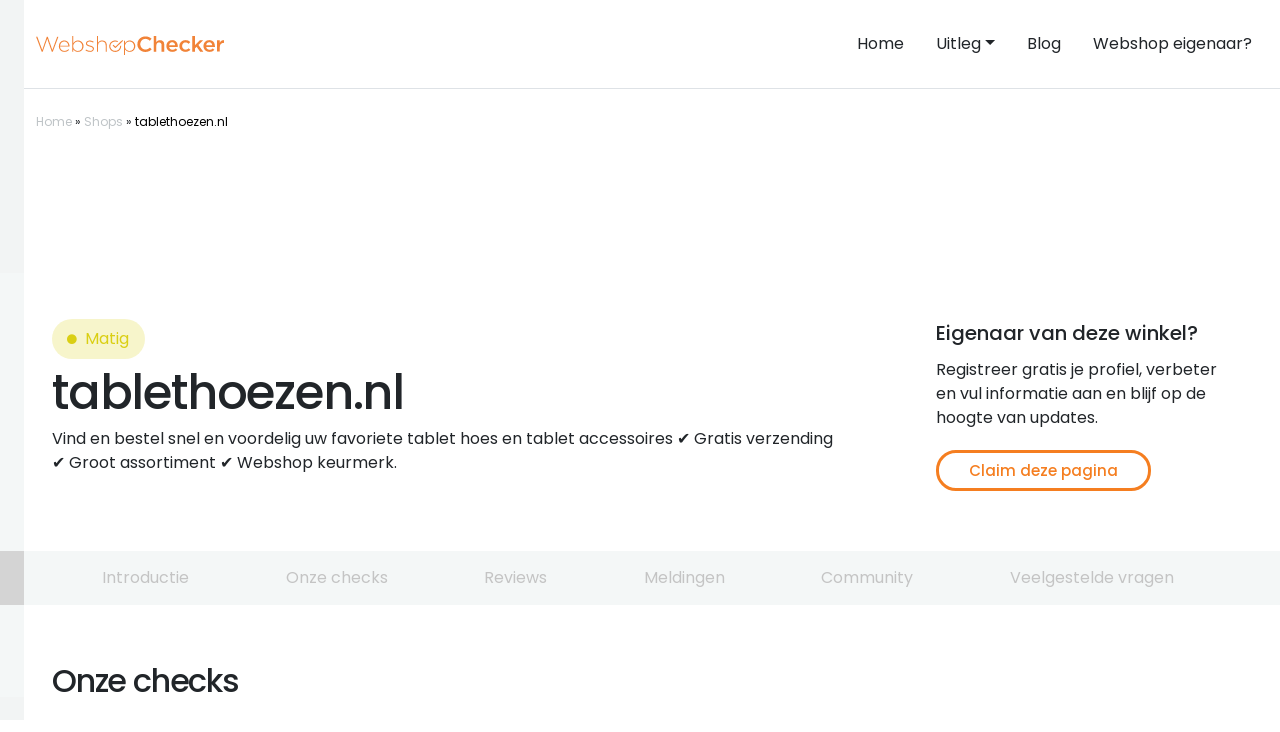

--- FILE ---
content_type: text/html; charset=utf-8
request_url: https://www.google.com/recaptcha/api2/aframe
body_size: 266
content:
<!DOCTYPE HTML><html><head><meta http-equiv="content-type" content="text/html; charset=UTF-8"></head><body><script nonce="3MG0A6w0sHA-h10EABeMVQ">/** Anti-fraud and anti-abuse applications only. See google.com/recaptcha */ try{var clients={'sodar':'https://pagead2.googlesyndication.com/pagead/sodar?'};window.addEventListener("message",function(a){try{if(a.source===window.parent){var b=JSON.parse(a.data);var c=clients[b['id']];if(c){var d=document.createElement('img');d.src=c+b['params']+'&rc='+(localStorage.getItem("rc::a")?sessionStorage.getItem("rc::b"):"");window.document.body.appendChild(d);sessionStorage.setItem("rc::e",parseInt(sessionStorage.getItem("rc::e")||0)+1);localStorage.setItem("rc::h",'1769930963779');}}}catch(b){}});window.parent.postMessage("_grecaptcha_ready", "*");}catch(b){}</script></body></html>

--- FILE ---
content_type: text/css
request_url: https://webshopchecker.nl/wp-content/uploads/elementor/css/post-134226.css?ver=1769826080
body_size: 1357
content:
.elementor-134226 .elementor-element.elementor-element-64cb04c7{--display:flex;--flex-direction:row;--container-widget-width:initial;--container-widget-height:100%;--container-widget-flex-grow:1;--container-widget-align-self:stretch;--flex-wrap-mobile:wrap;--margin-top:0px;--margin-bottom:0px;--margin-left:0px;--margin-right:0px;--padding-top:0px;--padding-bottom:0px;--padding-left:28px;--padding-right:0px;}.elementor-widget-image .widget-image-caption{color:var( --e-global-color-text );font-family:var( --e-global-typography-text-font-family ), Sans-serif;font-weight:var( --e-global-typography-text-font-weight );}.elementor-134226 .elementor-element.elementor-element-1e1a29cd > .elementor-widget-container{margin:22px 0px 0px -13px;padding:0px 0px 0px 0px;}.elementor-134226 .elementor-element.elementor-element-1e1a29cd{text-align:left;}.elementor-134226 .elementor-element.elementor-element-1e1a29cd img{max-width:31%;}.elementor-134226 .elementor-element.elementor-element-2f02abf8{--display:flex;--flex-direction:column;--container-widget-width:calc( ( 1 - var( --container-widget-flex-grow ) ) * 100% );--container-widget-height:initial;--container-widget-flex-grow:0;--container-widget-align-self:initial;--flex-wrap-mobile:wrap;--align-items:center;--margin-top:160px;--margin-bottom:0px;--margin-left:0px;--margin-right:0px;--padding-top:0px;--padding-bottom:0px;--padding-left:28px;--padding-right:0px;}.elementor-widget-heading .elementor-heading-title{font-family:var( --e-global-typography-primary-font-family ), Sans-serif;font-weight:var( --e-global-typography-primary-font-weight );color:var( --e-global-color-primary );}.elementor-134226 .elementor-element.elementor-element-3421096e{width:100%;max-width:100%;text-align:center;}.elementor-134226 .elementor-element.elementor-element-3421096e > .elementor-widget-container{margin:0px 0px 5px 0px;}.elementor-134226 .elementor-element.elementor-element-3421096e.elementor-element{--align-self:center;}.elementor-134226 .elementor-element.elementor-element-3421096e .elementor-heading-title{font-family:"Poppins", Sans-serif;font-size:48px;font-weight:500;color:var( --e-global-color-f389d80 );}.elementor-widget-form .elementor-field-group > label, .elementor-widget-form .elementor-field-subgroup label{color:var( --e-global-color-text );}.elementor-widget-form .elementor-field-group > label{font-family:var( --e-global-typography-text-font-family ), Sans-serif;font-weight:var( --e-global-typography-text-font-weight );}.elementor-widget-form .elementor-field-type-html{color:var( --e-global-color-text );font-family:var( --e-global-typography-text-font-family ), Sans-serif;font-weight:var( --e-global-typography-text-font-weight );}.elementor-widget-form .elementor-field-group .elementor-field{color:var( --e-global-color-text );}.elementor-widget-form .elementor-field-group .elementor-field, .elementor-widget-form .elementor-field-subgroup label{font-family:var( --e-global-typography-text-font-family ), Sans-serif;font-weight:var( --e-global-typography-text-font-weight );}.elementor-widget-form .elementor-button{font-family:var( --e-global-typography-accent-font-family ), Sans-serif;font-weight:var( --e-global-typography-accent-font-weight );}.elementor-widget-form .e-form__buttons__wrapper__button-next{background-color:var( --e-global-color-accent );}.elementor-widget-form .elementor-button[type="submit"]{background-color:var( --e-global-color-accent );}.elementor-widget-form .e-form__buttons__wrapper__button-previous{background-color:var( --e-global-color-accent );}.elementor-widget-form .elementor-message{font-family:var( --e-global-typography-text-font-family ), Sans-serif;font-weight:var( --e-global-typography-text-font-weight );}.elementor-widget-form .e-form__indicators__indicator, .elementor-widget-form .e-form__indicators__indicator__label{font-family:var( --e-global-typography-accent-font-family ), Sans-serif;font-weight:var( --e-global-typography-accent-font-weight );}.elementor-widget-form{--e-form-steps-indicator-inactive-primary-color:var( --e-global-color-text );--e-form-steps-indicator-active-primary-color:var( --e-global-color-accent );--e-form-steps-indicator-completed-primary-color:var( --e-global-color-accent );--e-form-steps-indicator-progress-color:var( --e-global-color-accent );--e-form-steps-indicator-progress-background-color:var( --e-global-color-text );--e-form-steps-indicator-progress-meter-color:var( --e-global-color-text );}.elementor-widget-form .e-form__indicators__indicator__progress__meter{font-family:var( --e-global-typography-accent-font-family ), Sans-serif;font-weight:var( --e-global-typography-accent-font-weight );}.elementor-134226 .elementor-element.elementor-element-2b09dbe7 .elementor-field-group{padding-right:calc( 20px/2 );padding-left:calc( 20px/2 );margin-bottom:20px;}.elementor-134226 .elementor-element.elementor-element-2b09dbe7 .elementor-form-fields-wrapper{margin-left:calc( -20px/2 );margin-right:calc( -20px/2 );margin-bottom:-20px;}.elementor-134226 .elementor-element.elementor-element-2b09dbe7 .elementor-field-group.recaptcha_v3-bottomleft, .elementor-134226 .elementor-element.elementor-element-2b09dbe7 .elementor-field-group.recaptcha_v3-bottomright{margin-bottom:0;}body.rtl .elementor-134226 .elementor-element.elementor-element-2b09dbe7 .elementor-labels-inline .elementor-field-group > label{padding-left:4px;}body:not(.rtl) .elementor-134226 .elementor-element.elementor-element-2b09dbe7 .elementor-labels-inline .elementor-field-group > label{padding-right:4px;}body .elementor-134226 .elementor-element.elementor-element-2b09dbe7 .elementor-labels-above .elementor-field-group > label{padding-bottom:4px;}.elementor-134226 .elementor-element.elementor-element-2b09dbe7 .elementor-field-group > label{font-family:"Poppins", Sans-serif;font-size:16px;font-weight:400;}.elementor-134226 .elementor-element.elementor-element-2b09dbe7 .elementor-field-type-html{padding-bottom:0px;}.elementor-134226 .elementor-element.elementor-element-2b09dbe7 .elementor-field-group .elementor-field{color:var( --e-global-color-f389d80 );}.elementor-134226 .elementor-element.elementor-element-2b09dbe7 .elementor-field-group .elementor-field, .elementor-134226 .elementor-element.elementor-element-2b09dbe7 .elementor-field-subgroup label{font-family:"Poppins", Sans-serif;font-size:16px;font-weight:400;}.elementor-134226 .elementor-element.elementor-element-2b09dbe7 .elementor-field-group .elementor-field:not(.elementor-select-wrapper){background-color:#ffffff;border-color:var( --e-global-color-f7a00bc );border-width:2px 2px 2px 2px;}.elementor-134226 .elementor-element.elementor-element-2b09dbe7 .elementor-field-group .elementor-select-wrapper select{background-color:#ffffff;border-color:var( --e-global-color-f7a00bc );border-width:2px 2px 2px 2px;}.elementor-134226 .elementor-element.elementor-element-2b09dbe7 .elementor-field-group .elementor-select-wrapper::before{color:var( --e-global-color-f7a00bc );}.elementor-134226 .elementor-element.elementor-element-2b09dbe7 .elementor-button{font-family:"Poppins", Sans-serif;font-weight:500;border-radius:100px 100px 100px 100px;}.elementor-134226 .elementor-element.elementor-element-2b09dbe7 .e-form__buttons__wrapper__button-next{background-color:var( --e-global-color-380b1c9 );color:#ffffff;}.elementor-134226 .elementor-element.elementor-element-2b09dbe7 .elementor-button[type="submit"]{background-color:var( --e-global-color-380b1c9 );color:#ffffff;}.elementor-134226 .elementor-element.elementor-element-2b09dbe7 .elementor-button[type="submit"] svg *{fill:#ffffff;}.elementor-134226 .elementor-element.elementor-element-2b09dbe7 .e-form__buttons__wrapper__button-previous{background-color:var( --e-global-color-380b1c9 );color:#ffffff;}.elementor-134226 .elementor-element.elementor-element-2b09dbe7 .e-form__buttons__wrapper__button-next:hover{background-color:var( --e-global-color-a15b415 );color:#ffffff;}.elementor-134226 .elementor-element.elementor-element-2b09dbe7 .elementor-button[type="submit"]:hover{background-color:var( --e-global-color-a15b415 );color:#ffffff;}.elementor-134226 .elementor-element.elementor-element-2b09dbe7 .elementor-button[type="submit"]:hover svg *{fill:#ffffff;}.elementor-134226 .elementor-element.elementor-element-2b09dbe7 .e-form__buttons__wrapper__button-previous:hover{background-color:var( --e-global-color-a15b415 );color:#ffffff;}.elementor-134226 .elementor-element.elementor-element-2b09dbe7 .elementor-message{font-family:"Poppins", Sans-serif;font-size:16px;font-weight:400;}.elementor-134226 .elementor-element.elementor-element-2b09dbe7 .elementor-message.elementor-message-success{color:var( --e-global-color-380b1c9 );}.elementor-134226 .elementor-element.elementor-element-2b09dbe7 .elementor-message.elementor-message-danger{color:#F52020;}.elementor-134226 .elementor-element.elementor-element-2b09dbe7 .elementor-message.elementor-help-inline{color:var( --e-global-color-text );}.elementor-134226 .elementor-element.elementor-element-2b09dbe7{--e-form-steps-indicators-spacing:20px;--e-form-steps-indicator-padding:30px;--e-form-steps-indicator-inactive-secondary-color:#ffffff;--e-form-steps-indicator-active-secondary-color:#ffffff;--e-form-steps-indicator-completed-secondary-color:#ffffff;--e-form-steps-divider-width:1px;--e-form-steps-divider-gap:10px;}.elementor-widget-button .elementor-button{background-color:var( --e-global-color-accent );font-family:var( --e-global-typography-accent-font-family ), Sans-serif;font-weight:var( --e-global-typography-accent-font-weight );}.elementor-134226 .elementor-element.elementor-element-4493a11d .elementor-button{background-color:#FFFFFF;font-family:"Poppins", Sans-serif;font-weight:500;fill:#F57E20;color:#F57E20;border-style:solid;border-width:3px 3px 3px 3px;border-color:#F57E20;border-radius:90px 90px 90px 90px;padding:10px 30px 10px 30px;}.elementor-134226 .elementor-element.elementor-element-4493a11d .elementor-button:hover, .elementor-134226 .elementor-element.elementor-element-4493a11d .elementor-button:focus{background-color:#F57E20;color:#FFFFFF;border-color:#F57E20;}.elementor-134226 .elementor-element.elementor-element-4493a11d{width:100%;max-width:100%;}.elementor-134226 .elementor-element.elementor-element-4493a11d .elementor-button:hover svg, .elementor-134226 .elementor-element.elementor-element-4493a11d .elementor-button:focus svg{fill:#FFFFFF;}#elementor-popup-modal-134226 .dialog-widget-content{animation-duration:0.4s;border-style:solid;border-width:0px 0px 2px 25px;border-color:#F4F7F7;border-radius:0px 0px 0px 0px;}#elementor-popup-modal-134226 .dialog-message{width:1920px;height:100vh;align-items:flex-start;}#elementor-popup-modal-134226{justify-content:center;align-items:center;}#elementor-popup-modal-134226 .dialog-close-button{display:flex;}@media(max-width:1024px){.elementor-134226 .elementor-element.elementor-element-2f02abf8{--padding-top:0px;--padding-bottom:6px;--padding-left:21px;--padding-right:21px;}}@media(max-width:767px){.elementor-134226 .elementor-element.elementor-element-64cb04c7{--padding-top:20px;--padding-bottom:20px;--padding-left:20px;--padding-right:20px;}.elementor-134226 .elementor-element.elementor-element-1e1a29cd > .elementor-widget-container{margin:0px 0px 0px 0px;}.elementor-134226 .elementor-element.elementor-element-1e1a29cd img{max-width:60%;}.elementor-134226 .elementor-element.elementor-element-2f02abf8{--content-width:100%;--gap:0px 05px;--row-gap:0px;--column-gap:05px;--margin-top:60px;--margin-bottom:0px;--margin-left:0px;--margin-right:0px;}.elementor-134226 .elementor-element.elementor-element-3421096e .elementor-heading-title{font-size:32px;}#elementor-popup-modal-134226 .dialog-widget-content{border-width:0px 0px 2px 0px;}}@media(min-width:768px){.elementor-134226 .elementor-element.elementor-element-64cb04c7{--content-width:1420px;}.elementor-134226 .elementor-element.elementor-element-2f02abf8{--content-width:580px;}}@media(max-width:1024px) and (min-width:768px){.elementor-134226 .elementor-element.elementor-element-2f02abf8{--content-width:900px;}}

--- FILE ---
content_type: image/svg+xml
request_url: https://webshopchecker.nl/wp-content/uploads/2023/12/icon_arrow-l.svg
body_size: -98
content:
<svg xmlns="http://www.w3.org/2000/svg" id="uuid-da0a41bf-e7ba-49ac-b084-6a20f1fce9c9" data-name="Layer 1" viewBox="0 0 48 48"><path d="M14.57,46c-.8,0-1.61-.31-2.22-.92-1.23-1.23-1.23-3.22,0-4.44l16.64-16.64L12.35,7.36c-1.23-1.23-1.23-3.22,0-4.44s3.22-1.23,4.44,0l18.86,18.86c1.23,1.23,1.23,3.22,0,4.44l-18.86,18.86c-.61.61-1.42.92-2.22.92Z"></path></svg>